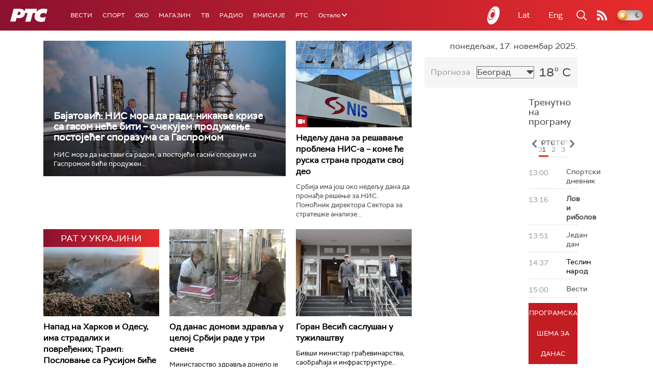

--- FILE ---
content_type: text/html;charset=UTF-8
request_url: https://www.rts.rs/ajax/epsilonScheme.jsp?itemId=&name=rts-drama
body_size: 434
content:






<div id="programList">
    
        <div class="programRow">
            <div class="time ColorOstalo">
                <span>12:50</span>
            </div>
            <div class="name current">
                
                
                    <span style="">Случај породице Бошковић, 27. и 28. еп. (R)</span>
                
            </div>
        </div>
    
        <div class="programRow">
            <div class="time ColorOstalo">
                <span>13:36</span>
            </div>
            <div class="name ">
                
                
                    <span style="">Случај породице Бошковић, 29. и 30. еп. (R)</span>
                
            </div>
        </div>
    
        <div class="programRow">
            <div class="time ColorOstalo">
                <span>14:19</span>
            </div>
            <div class="name ">
                
                
                    <span style="">Документарне фусноте – Историја у коцки шећера	 (R)</span>
                
            </div>
        </div>
    
        <div class="programRow">
            <div class="time ColorOstalo">
                <span>14:27</span>
            </div>
            <div class="name ">
                
                
                    <span style="">Пет, 10-11 (R)</span>
                
            </div>
        </div>
    
        <div class="programRow">
            <div class="time ColorOstalo">
                <span>15:16</span>
            </div>
            <div class="name ">
                
                
                    <span style="">Пет, 11-11 (R)</span>
                
            </div>
        </div>
    
</div>

<div class="programListFull">
    <a href="/tv/rts-drama/broadcast.html"> 
        Програмска шема за данас
    </a>
</div>

--- FILE ---
content_type: text/html; charset=utf-8
request_url: https://www.google.com/recaptcha/api2/aframe
body_size: 265
content:
<!DOCTYPE HTML><html><head><meta http-equiv="content-type" content="text/html; charset=UTF-8"></head><body><script nonce="Bgo95nAnnNy89vgfQuIA_A">/** Anti-fraud and anti-abuse applications only. See google.com/recaptcha */ try{var clients={'sodar':'https://pagead2.googlesyndication.com/pagead/sodar?'};window.addEventListener("message",function(a){try{if(a.source===window.parent){var b=JSON.parse(a.data);var c=clients[b['id']];if(c){var d=document.createElement('img');d.src=c+b['params']+'&rc='+(localStorage.getItem("rc::a")?sessionStorage.getItem("rc::b"):"");window.document.body.appendChild(d);sessionStorage.setItem("rc::e",parseInt(sessionStorage.getItem("rc::e")||0)+1);localStorage.setItem("rc::h",'1763382218450');}}}catch(b){}});window.parent.postMessage("_grecaptcha_ready", "*");}catch(b){}</script></body></html>